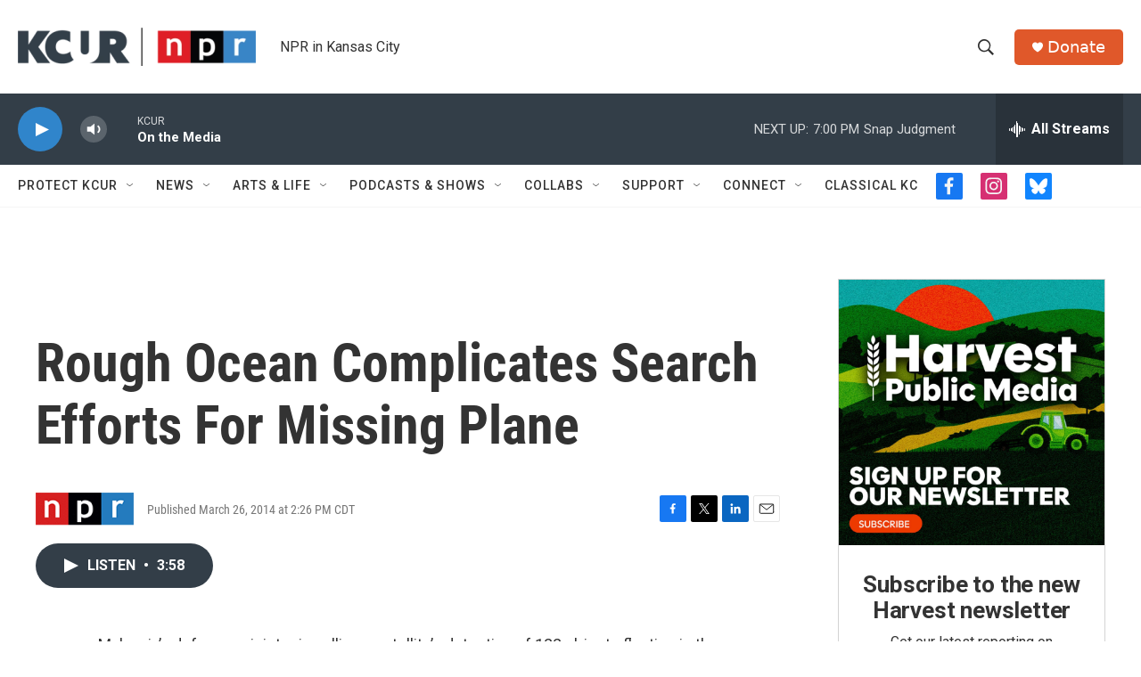

--- FILE ---
content_type: text/html; charset=utf-8
request_url: https://www.google.com/recaptcha/api2/aframe
body_size: 267
content:
<!DOCTYPE HTML><html><head><meta http-equiv="content-type" content="text/html; charset=UTF-8"></head><body><script nonce="MS8uEADwjzFHfhEp_kg1_g">/** Anti-fraud and anti-abuse applications only. See google.com/recaptcha */ try{var clients={'sodar':'https://pagead2.googlesyndication.com/pagead/sodar?'};window.addEventListener("message",function(a){try{if(a.source===window.parent){var b=JSON.parse(a.data);var c=clients[b['id']];if(c){var d=document.createElement('img');d.src=c+b['params']+'&rc='+(localStorage.getItem("rc::a")?sessionStorage.getItem("rc::b"):"");window.document.body.appendChild(d);sessionStorage.setItem("rc::e",parseInt(sessionStorage.getItem("rc::e")||0)+1);localStorage.setItem("rc::h",'1768781342662');}}}catch(b){}});window.parent.postMessage("_grecaptcha_ready", "*");}catch(b){}</script></body></html>